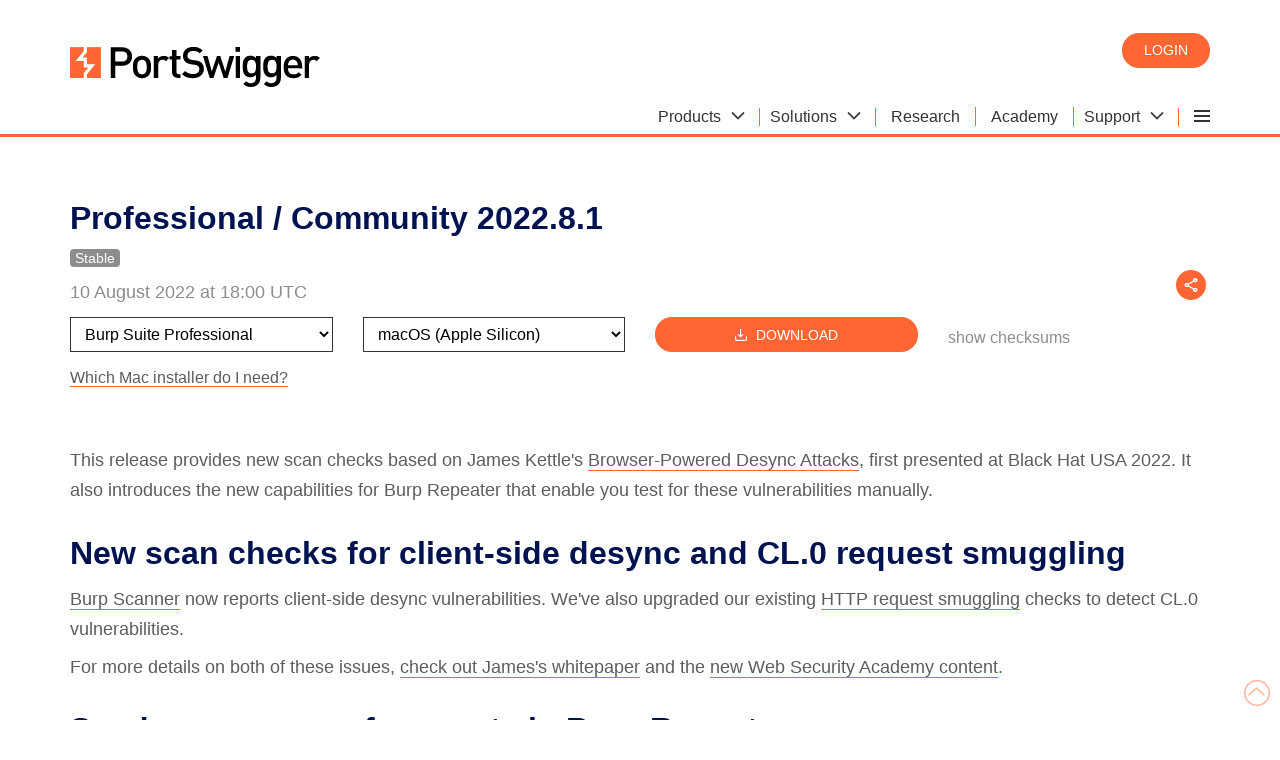

--- FILE ---
content_type: text/html; charset=utf-8
request_url: https://portswigger.net/burp/releases/professional-community-2022-8-1?requestededition=professional
body_size: 37256
content:
<!DOCTYPE html>
<html>
    <head>
        <meta charset="utf-8">
        <meta content="IE=edge" http-equiv="X-UA-Compatible">
        <meta content="width=device-width, initial-scale=1" name="viewport">
        <title>Professional / Community 2022.8.1 | Releases</title>
        <meta name="description" content="This release provides new scan checks based on James Kettle&#x27;s Browser-Powered Desync Attacks, first presented at Black Hat USA 2022. It also introduces the new capabilities for Burp Repeater that enab">
        
<!-- Twitter data -->
            <meta name="twitter:card" content="summary_large_image">
    <meta name="twitter:site" content="@Burp_Suite">
<meta name="twitter:title" content="Professional / Community 2022.8.1">
    <meta name="twitter:description" content="This release provides new scan checks based on James Kettle&#x27;s Browser-Powered Desync Attacks, first presented at Black Hat USA 2022. It also introduces the new capabilities for Burp Repeater that enab">
<meta name="twitter:image" content="https://portswigger.net/content/images/logos/portswigger-twittercardlogo.png">

<!-- Open Graph data -->
<meta property="og:title" content="Professional / Community 2022.8.1" />
    <meta property="og:description" content="This release provides new scan checks based on James Kettle&#x27;s Browser-Powered Desync Attacks, first presented at Black Hat USA 2022. It also introduces the new capabilities for Burp Repeater that enab">
<meta property="og:type" content="article" />
<meta property="og:url" content="https://portswigger.net/burp/releases/professional-community-2022-8-1" />
<meta property="og:image" content="https://portswigger.net/content/images/logos/portswigger-twittercardlogo.png" />
    <meta property="og:site_name" content="Burp Suite Release Notes" />
    <meta property="article:published_time" content="2022-08-10T18:00:00" />

        <link rel="canonical" href="https://portswigger.net/burp/releases/professional-community-2022-8-1"/>
        <link href="/content/images/logos/favicon.ico" rel="icon" type="image/x-icon"/>
        <link href="/content/images/logos/apple-touch-icon.png" rel="apple-touch-icon">
        <link href="/content/psreleases.css" rel="stylesheet" type="text/css">
        <link rel="preload" href="/content/fonts/ps-icons-small/ps-icons-small.woff?td2uot" as="font" crossorigin="anonymous">
<link rel="preload" href="/content/fonts/ps-main/ps-icons.woff?l1la2n" as="font" crossorigin="anonymous">
    </head>
    <body class="theme-">
        

<script nonce="EwShdhNXwy0HWjh0iFaEtDXntehUeLEW">
(function(window, document, dataLayerName, id) {
    window[dataLayerName]=window[dataLayerName]||[],window[dataLayerName].push({start:(new Date).getTime(),event:"stg.start"});
    var scripts=document.getElementsByTagName('script')[0],tags=document.createElement('script');
    var qP = [];
    dataLayerName !== "dataLayer" && qP.push("data_layer_name=" + dataLayerName), tags.nonce = "EwShdhNXwy0HWjh0iFaEtDXntehUeLEW";
var qPString=qP.length>0?("?"+qP.join("&")):"";
    tags.async=!0,tags.src="https://ps.containers.piwik.pro/"+id+".js"+qPString,
    scripts.parentNode.insertBefore(tags,scripts);
    !function(a,n,i){a[n]=a[n]||{};for(var c=0;c<i.length;c++)!function(i){a[n][i]=a[n][i]||{},a[n][i].api=a[n][i].api||function(){
    var a=[].slice.call(arguments,0);"string"==typeof a[0]&&window[dataLayerName].push({event:n+"."+i+":"+a[0],parameters:[].slice.call(arguments,1)})}}(i[c])}(window,"ppms",["tm","cm"]);
    })(window, document, 'dataLayer', '287552c2-4917-42e0-8982-ba994a2a73d7');
</script>
        


        <header class="page-header" id="top">
            <div class="container">
    <a class="logo" href="/"></a>
    <div class="header-right">
        <div class="login-buttons">
                <a class="button-orange-small" href="/users">Login</a>
        </div>
        

    <input type="checkbox" id="hamburger-mobile" class="hamburger-input-mobile">
    <input type="radio" id="hamburger-desktop" class="hamburger-input-desktop" name="mega-nav-input">
    <div class="hamburger-menu-mobile">
        <label class="hamburger-menu-label header-hidden" for="hamburger-mobile">
            <span class="hamburger-layers"></span>
        </label>
    </div>
    <div class="mega-nav">
        <input type="radio" id="mega-nav-close" class="mega-nav-input-close" name="mega-nav-input">
        <input type="radio" id="mega-nav-label-1" class="mega-nav-input-1" name="mega-nav-input">
        <input type="radio" id="mega-nav-label-2" class="mega-nav-input-2" name="mega-nav-input">
        <input type="radio" id="mega-nav-label-6" class="mega-nav-input-6" name="mega-nav-input">
        <input type="radio" id="mega-nav-label-7" class="mega-nav-input-7" name="mega-nav-input">

        <label for="mega-nav-close" class="mega-nav-close"></label>

        <label class="mega-nav-label mega-nav-label-1" for="mega-nav-label-1">
            <span class="mega-nav-text">Products</span>
            <span class="icon-arrow-head-down"></span>
        </label>
        <label class="mega-nav-label mega-nav-label-2" for="mega-nav-label-2">
            <span class="mega-nav-text">Solutions</span>
            <span class="icon-arrow-head-down"></span>
        </label>
        <a class="mega-nav-link" href="/research"><span class="mega-nav-text">Research</span></a>
        <a class="mega-nav-link" href="/web-security"><span class="mega-nav-text">Academy</span></a>
        <label class="mega-nav-label mega-nav-label-6" for="mega-nav-label-6">
            <span class="mega-nav-text">Support</span>
            <span class="icon-arrow-head-down"></span>
        </label>

        <label class="mega-nav-label mega-nav-label-7 header-hidden" for="mega-nav-label-7">
            <span class="mega-nav-text">Company</span>
            <span class="icon-arrow-head-down"></span>
        </label>
        <div class="hamburger-menu-desktop">
            <label class="hamburger-menu-label header-show" for="hamburger-desktop">
                <span class="hamburger-layers"></span>
            </label>
            <div>
                <a class="hamburger-menu-desktop-link hamburger-menu-desktop-link-1" href="/customers"><span class="mega-nav-text">Customers</span></a>
                <a class="hamburger-menu-desktop-link hamburger-menu-desktop-link-3" href="/about"><span class="mega-nav-text">About</span></a>
                <a class="hamburger-menu-desktop-link hamburger-menu-desktop-link-4" href="/blog"><span class="mega-nav-text">Blog</span></a>
                <a class="hamburger-menu-desktop-link hamburger-menu-desktop-link-5" href="/careers"><span class="mega-nav-text">Careers</span></a>
                <a class="hamburger-menu-desktop-link hamburger-menu-desktop-link-6" href="/legal"><span class="mega-nav-text">Legal</span></a>
                <a class="hamburger-menu-desktop-link hamburger-menu-desktop-link-7" href="/contact"><span class="mega-nav-text">Contact</span></a>
                <a class="hamburger-menu-desktop-link hamburger-menu-desktop-link-8" href="/support/reseller-faqs"><span class="mega-nav-text">Resellers</span></a>
            </div>
        </div>

        <a class="mega-nav-link header-hidden" href="/users/youraccount"><span class="mega-nav-text">My account</span></a>
        <a class="hamburger-menu-link hamburger-menu-link-1" href="/customers"><span class="mega-nav-text">Customers</span></a>
        <a class="hamburger-menu-link hamburger-menu-link-3" href="/about"><span class="mega-nav-text">About</span></a>
        <a class="hamburger-menu-link hamburger-menu-link-4" href="/blog"><span class="mega-nav-text">Blog</span></a>
        <a class="hamburger-menu-link hamburger-menu-link-5" href="/careers"><span class="mega-nav-text">Careers</span></a>
        <a class="hamburger-menu-link hamburger-menu-link-6" href="/legal"><span class="mega-nav-text">Legal</span></a>
        <a class="hamburger-menu-link hamburger-menu-link-7" href="/contact"><span class="mega-nav-text">Contact</span></a>
        <a class="hamburger-menu-link hamburger-menu-link-8" href="/support/reseller-faqs"><span class="mega-nav-text">Resellers</span></a>

        <div class="mega-nav-container">

            <div class="mega-nav-content mega-nav-content-1">
                <div class="section-white-medium-no-padding">
                    <div class="container-columns-66-percent-right">
                        <div>
                            <a href="/burp/enterprise" class="link-block-white">
                                <img src="/content/images/svg/icons/enterprise.svg" alt="Burp Suite DAST">
                                <span><strong>Burp Suite DAST</strong></span>
                                <span>The enterprise-enabled dynamic web vulnerability scanner.</span>
                            </a>

                            <a href="/burp/pro" class="link-block-white">
                                <img src="/content/images/svg/icons/professional.svg" alt="Burp Suite Professional">
                                <span><strong>Burp Suite Professional</strong></span>
                                <span>The world's #1 web penetration testing toolkit.</span>
                            </a>

                            <a href="/burp/communitydownload" class="link-block-white">
                                <img src="/content/images/svg/icons/community.svg" alt="Burp Suite Community Edition">
                                <span><strong>Burp Suite Community Edition</strong></span>
                                <span>The best manual tools to start web security testing.</span>
                            </a>

                            <a href="/burp" class="chevron-after">View all product editions</a>
                        </div>

                        <div>
                            <div class="container-cards-lists-white">
                                <a href="/burp/vulnerability-scanner">
                                    <p><strong>Burp Scanner</strong></p>
                                    <p>Burp Suite's web vulnerability scanner</p>
                                    <img src="/mega-nav/images/burp-suite-scanner.jpg" alt="Burp Suite's web vulnerability scanner'">
                                </a>
                            </div>

                        </div>


                    </div>
                </div>
            </div>

            <div class="mega-nav-content mega-nav-content-2">
                <div class="section-white-medium-no-padding">
                    <div class="container-columns-66-percent-right">
                        <div>
                            <div class="container-columns">
                                <a href="/solutions/attack-surface-visibility" class="link-block-white">
                                    <span><strong>Attack surface visibility</strong></span>
                                    <span>Improve security posture, prioritize manual testing, free up time.</span>
                                </a>
                                <a href="/solutions/ci-driven-scanning" class="link-block-white">
                                    <span><strong>CI-driven scanning</strong></span>
                                    <span>More proactive security - find and fix vulnerabilities earlier.</span>
                                </a>
                                <a href="/solutions" class="link-block-white">
                                    <span><strong>Application security testing</strong></span>
                                    <span>See how our software enables the world to secure the web.</span>
                                </a>
                                <a href="/solutions/devsecops" class="link-block-white">
                                    <span><strong>DevSecOps</strong></span>
                                    <span>Catch critical bugs; ship more secure software, more quickly.</span>
                                </a>

                                <a href="/solutions/penetration-testing" class="link-block-white">
                                    <span><strong>Penetration testing</strong></span>
                                    <span>Accelerate penetration testing - find more bugs, more quickly.</span>
                                </a>
                                <a href="/solutions/automated-security-testing" class="link-block-white">
                                    <span><strong>Automated scanning</strong></span>
                                    <span>Scale dynamic scanning. Reduce risk. Save time/money.</span>
                                </a>

                                <a href="/solutions/bug-bounty-hunting" class="link-block-white">
                                    <span><strong>Bug bounty hunting</strong></span>
                                    <span>Level up your hacking and earn more bug bounties.</span>
                                </a>
                                <a href="/solutions/compliance" class="link-block-white">
                                    <span><strong>Compliance</strong></span>
                                    <span>Enhance security monitoring to comply with confidence.</span>
                                </a>
                            </div>
                            <a href="/solutions" class="chevron-after">View all solutions</a>
                        </div>

                        <div>
                            <div class="container-cards-lists-white">
                                <a href="/burp/enterprise/resources/enterprise-edition-vs-professional">
                                    <p><strong>Product comparison</strong></p>
                                    <p>What's the difference between Pro and Enterprise Edition?</p>
                                    <img src="/mega-nav/images/burp-suite.jpg" alt="Burp Suite Professional vs Burp Suite Enterprise Edition">
                                </a>
                            </div>

                        </div>


                    </div>
                </div>
            </div>

            <div class="mega-nav-content mega-nav-content-6">
                <div class="section-white-medium-no-padding">
                    <div class="container-columns-66-percent-right">
                        <div>
                            <div class="container-columns">
                                <a href="/support" class="link-block-white">
                                    <span><strong>Support Center</strong></span>
                                    <span>Get help and advice from our experts on all things Burp.</span>
                                </a>
                                <a href="/burp/documentation" class="link-block-white">
                                    <span><strong>Documentation</strong></span>
                                    <span>Tutorials and guides for Burp Suite.</span>
                                </a>
                                <a href="/burp/documentation/desktop/getting-started" class="link-block-white">
                                    <span><strong>Get Started - Professional</strong></span>
                                    <span>Get started with Burp Suite Professional.</span>
                                </a>
                                <a href="/burp/documentation/enterprise/getting-started" class="link-block-white">
                                    <span><strong>Get Started - Enterprise</strong></span>
                                    <span>Get started with Burp Suite Enterprise Edition.</span>
                                </a>
                                <a href="https://forum.portswigger.net/" class="link-block-white">
                                    <span><strong>User Forum</strong></span>
                                    <span>Get your questions answered in the User Forum.</span>
                                </a>
                                <a href="/burp/releases" class="link-block-white">
                                    <span><strong>Downloads</strong></span>
                                    <span>Download the latest version of Burp Suite.</span>
                                </a>
                            </div>
                            <a href="/support" class="chevron-after">Visit the Support Center</a>
                        </div>

                        <div>
                            <div class="container-cards-lists-white">
                                <a href="/burp/releases">
                                    <p><strong>Downloads</strong></p>
                                    <p>Download the latest version of Burp Suite.</p>
                                    <img src="/mega-nav/images/latest-burp-suite-software-download.jpg" alt="The latest version of Burp Suite software for download">
                                </a>
                            </div>

                        </div>


                    </div>
                </div>
            </div>

        </div>

    </div>


    </div>
</div>
        </header>
        <div class="wrapper">
            

<input id="MediaId" name="MediaId" type="hidden" value="030145F468037697E3E83892E46E810C" />

<div class="section-full-width theme-white releases">
<h1 class="heading-2" id="title">Professional / Community 2022.8.1</h1>
<div class="post-release-channels-list">
        <label class="label theme-grey-3 label theme-community-2">Stable</label>
    

<div class="share-right">
    <input id="share-button-right" type="checkbox">
    <ul class="share-right-ul">
        <li>
            <a href="https://twitter.com/share?url=https%3A%2F%2Fportswigger.net%2Fburp%2Freleases%2Fprofessional-community-2022-8-1&text=Professional&#x2B;%2F&#x2B;Community&#x2B;2022.8.1%20-%20%40PortSwiggerRes%0A" target="_blank">
                <span class="icon-twitter"></span>
            </a>
        </li>
        <li>
            <a href="https://api.whatsapp.com/send?text=https%3A%2F%2Fportswigger.net%2Fburp%2Freleases%2Fprofessional-community-2022-8-1" target="_blank">
                <span class="icon-whatsapp"></span>
            </a>
        </li>
        <li>
            <a href="https://reddit.com/submit?url=https%3A%2F%2Fportswigger.net%2Fburp%2Freleases%2Fprofessional-community-2022-8-1" target="_blank">
                <span class="icon-reddit-dark"></span>
            </a>
        </li>
        <li>
            <a href="https://www.linkedin.com/sharing/share-offsite?url=https%3A%2F%2Fportswigger.net%2Fburp%2Freleases%2Fprofessional-community-2022-8-1" target="_blank">
                <span class="icon-linkedin"></span>
            </a>
        </li>
        <li>
            <a href="mailto:?subject=Professional&#x2B;%2F&#x2B;Community&#x2B;2022.8.1&body=Professional&#x2B;%2F&#x2B;Community&#x2B;2022.8.1%0A%0AThis&#x2B;release&#x2B;provides&#x2B;new&#x2B;scan&#x2B;checks&#x2B;based&#x2B;on&#x2B;James&#x2B;Kettle%27s&#x2B;Browser-Powered&#x2B;Desync&#x2B;Attacks%2C&#x2B;first&#x2B;presented&#x2B;at&#x2B;Black&#x2B;Hat&#x2B;USA&#x2B;2022.&#x2B;It&#x2B;also&#x2B;introduces&#x2B;the&#x2B;new&#x2B;capabilities&#x2B;for&#x2B;Burp&#x2B;Repeater&#x2B;that&#x2B;enab%0A%0Ahttps://portswigger.net/burp/releases/professional-community-2022-8-1">
                <span class="icon-email"></span>
            </a>
        </li>
        <li>
            <a href="/research/rss">
                <span class="icon-rss"></span>
            </a>
        </li>
    </ul>

    <label class="share-button" for="share-button-right">
        <span class="icon-share"></span>
    </label>
</div>

</div>
<p id="PostAdditionalInfo" class="heading-grey-3">
    10 August 2022 at 18:00 UTC
</p>
<div class="post-labels">
    

</div>
    <noscript>
        <ul class="flex-columns post-downloads" id="Builds">
                    <li><a download="release" href=/burp/releases/startdownload?product=pro&amp;version=2022.8.1&amp;type=jar>Burp Suite Professional - Jar</a></li>
                    <li><a download="release" href=/burp/releases/startdownload?product=pro&amp;version=2022.8.1&amp;type=linux>Burp Suite Professional - Linux</a></li>
                    <li><a download="release" href=/burp/releases/startdownload?product=pro&amp;version=2022.8.1&amp;type=macosarm64>Burp Suite Professional - MacOsArm64</a></li>
                    <li><a download="release" href=/burp/releases/startdownload?product=pro&amp;version=2022.8.1&amp;type=macosx>Burp Suite Professional - MacOsx</a></li>
                    <li><a download="release" href=/burp/releases/startdownload?product=pro&amp;version=2022.8.1&amp;type=windowsx64>Burp Suite Professional - WindowsX64</a></li>
                    <li><a download="release" href=/burp/releases/startdownload?product=community&amp;version=2022.8.1&amp;type=jar>Burp Suite Community Edition - Jar</a></li>
                    <li><a download="release" href=/burp/releases/startdownload?product=community&amp;version=2022.8.1&amp;type=linux>Burp Suite Community Edition - Linux</a></li>
                    <li><a download="release" href=/burp/releases/startdownload?product=community&amp;version=2022.8.1&amp;type=macosarm64>Burp Suite Community Edition - MacOsArm64</a></li>
                    <li><a download="release" href=/burp/releases/startdownload?product=community&amp;version=2022.8.1&amp;type=macosx>Burp Suite Community Edition - MacOsx</a></li>
                    <li><a download="release" href=/burp/releases/startdownload?product=community&amp;version=2022.8.1&amp;type=windowsx64>Burp Suite Community Edition - WindowsX64</a></li>
        </ul>
    </noscript>
    <div class="post-releases hidden">

        <form class="post-releases-container" action="/burp/releases/download" init-form autocomplete="off">

            <select class="post-selector product" name="product">
                        <option value=pro>Burp Suite Professional</option>
                        <option value=community>Burp Suite Community Edition</option>
            </select>

                    <select class="post-selector platform" id=platform-community name=platform-community>
                                <option md5Checksum=3848069870d1d43e52eeedbe49d4dcd4 productId=community sha256Checksum=ee5273dfd352fe3d7193c978db13a2e1395fe9ba90ca33faf83aa4df856b8961 value=Jar>JAR</option>
                                <option md5Checksum=bc7da50606b89b535ab81da349e46b79 productId=community sha256Checksum=590dd875554cb0472dac2ea2b429937b82c1dc1436595aee30ef87a9219ce4b7 value=Linux>Linux (x64)</option>
                                <option md5Checksum=f016e27bc6bf2156339c20ad837d9fe7 productId=community sha256Checksum=ea26260281254499187d63cb177e80b0c97adb87c99d9105947554291731e45e value=MacOsArm64>macOS (Apple Silicon)</option>
                                <option md5Checksum=6a34a0bb0269b696c071cad18c3e50de productId=community sha256Checksum=0bf5cccfdd30f6abac2a67f2fd24491a5b9b785bf936f864c00aa54d026f03be value=MacOsx>macOS (Intel)</option>
                                <option md5Checksum=68d713933c06385f088af221badb9a51 productId=community sha256Checksum=a3f9363dca3c2abc834dad91c09b7b2d2c64742391b9a0daea365c1ab840a1c0 value=WindowsX64>Windows (x64)</option>
                    </select>
                    <select class="post-selector platform" id=platform-pro name=platform-pro>
                                <option md5Checksum=ef5b1744fab612b98541d646a5e2f571 productId=pro sha256Checksum=8b334468ec8b4956ac11eaffce8f26af16a3ccf3330bd1277ffc0598a15df83c value=Jar>JAR</option>
                                <option md5Checksum=5a876f8690a643b1e890c799ba3a4c81 productId=pro sha256Checksum=9e59837f332ca855a06fabc643f38cdb7ed69b5d26a48db718677a7564c6b23d value=Linux>Linux (x64)</option>
                                <option md5Checksum=d73ed30080a0744f766230440215df2a productId=pro sha256Checksum=ad49de9e4e330ce2226da37c69ccebf3e39cba566d68d1561c049d58c923a635 value=MacOsArm64>macOS (Apple Silicon)</option>
                                <option md5Checksum=eb5fb42f60837d1dfe87eff529dfe114 productId=pro sha256Checksum=50a3e0431ac88f2a07aed20dd0bfd546fa3fd5de2314aeb9fc88da7f5c8c3897 value=MacOsx>macOS (Intel)</option>
                                <option md5Checksum=805da9c46efa3a5816191ed9eff787cf productId=pro sha256Checksum=e16072afb9d7c4643dd17fa4aea74e5feb5ef2d71a12747e7a009285a336ffc6 value=WindowsX64>Windows (x64)</option>
                    </select>
            <button class="post-button button-orange-small" id="DownloadButton" data-defaultvalue="Download" data-loadingvalue="Downloading..." name="ActionType" switchtype type="button" value="Download" version="2022.8.1">
                <span class="icon-get-app"></span>Download
            </button>
            <label class="post-link align-vertically-self-center" for="checksumsFlag" id="checksumLabel">
                <sup class="heading-grey-3">show checksums</sup>
            </label>
        </form>
    </div>
    <div class="post-machelp no-left-padding hidden" id="macHelpRow">
        <a href="/burp/documentation/desktop/getting-started/mac-installer">Which Mac installer do I need?</a>
    </div>
    <input class="hidden" id="checksumsFlag" type="checkbox">
    <div class="post-checksums no-left-padding" id="checksums">
        <div class="post-checksum flex-columns">
            <span id="sha256Label">SHA256: {SHA FROM OPTION GOES HERE}</span>
            <span id="md5Label">MD5: {MD5 FROM OPTION GOES HERE}</span>
        </div>
    </div>
<div class="section-full-width-medium-xx " id="content">
    <!-- Article Start -->
    <p>This release provides new scan checks based on James Kettle's <a href="https://portswigger.net/research/browser-powered-desync-attacks">Browser-Powered Desync Attacks</a>, first presented at Black Hat USA 2022. It also introduces the new capabilities for Burp Repeater that enable you test for these vulnerabilities manually.</p><h2>New scan checks for client-side desync and CL.0 request smuggling</h2><p><a href="/burp/vulnerability-scanner">Burp Scanner</a> now reports client-side desync vulnerabilities. We've also upgraded our existing <a href="/web-security/request-smuggling">HTTP request smuggling</a> checks to detect CL.0 vulnerabilities.</p><p>For more details on both of these issues, <a href="https://portswigger.net/research/browser-powered-desync-attacks">check out James's whitepaper</a> and the <a href="https://portswigger.net/web-security/request-smuggling/browser">new Web Security Academy content</a>.</p><h2>Send a sequence of requests in Burp Repeater</h2><p>You can now send the requests from a group of Repeater tabs as an automated sequence. When viewing a tab that belongs to a group, there is now a drop-down menu next to the <strong>Send</strong> button that lets you choose how your request sequence is sent. You can either send all of the requests over a single connection or use a separate connection for each request.</p><img src="/cms/images/f2/8f/99c2-article-repeater-send-sequence.png"><p>Sending requests over a single connection enables you to test for client-side desync vulnerabilities. For more information about how to do this, as well as some deliberately vulnerable labs for you to practice on, <a href="https://portswigger.net/web-security/request-smuggling/browser">check out the new content on the Web Security Academy</a>.</p><p>Sending over a single connection is also useful for timing-based attacks that rely on being able to compare responses with very small differences in timings as it reduces the "jitter" that can occur when establishing TCP connections.</p><p>Sending requests over separate connections is primarily useful when testing for vulnerabilities that require a multi-step process.</p><h2>Adjusted issue severity - External service interaction (DNS)</h2><p>Burp Scanner uses <a href="/burp/application-security-testing/oast">OAST</a> techniques to identify critical vulnerabilities via DNS pingbacks to Burp Collaborator. Both the DNS interaction itself and the identified vulnerability are reported as separate issues. In some cases, such as when testing for <a href="/web-security/ssrf">SSRF</a>, we may induce the application to perform a DNS lookup without this leading to the discovery of any further vulnerability. To better reflect this latter scenario, we have adjusted the severity of the <strong>External service interaction (DNS) issue</strong>.</p><p>We previously classed this as a high-severity issue on the assumption that a corresponding HTTP request was probably sent by the server, but subsequently blocked by a firewall's egress filters. Although we can't detect this externally, it could still provide a vector for pivoting attacks against the internal network.</p><p>However, we've increasingly encountered cases where systems perform a DNS lookup with no intention of ever connecting to the remote host, meaning that no HTTP request ever existed. For example, this could be triggered simply by adding a URL as the key of a Java Map.</p><p>This behavior can still indicate a serious vulnerability, and is worthy of further investigation, but we have reduced the reported severity to reflect the typical impact.</p><h2>Handling changes for Unknown Host errors</h2><p>Previously, Burp Scanner automatically terminated audits if it encountered <strong>Unknown Host</strong> errors, even if the scan scope also included separate, valid domains. Unknown host errors are now treated in the same way as other scanner errors, and the audit does not automatically terminate if one is encountered. </p><h2>Browser upgrade</h2><p>We have upgraded Burp's browser to Chromium <a href="https://chromereleases.googleblog.com/2022/08/stable-channel-update-for-desktop.html">104.0.5112.79</a>.</p><h2>Bug fixes</h2><p>This release also provides some minor bug fixes, including:</p><ul><li>You can now use shift-click to select any tabs on the <strong>Create new group</strong> dialog. Previously, this functionality did not work with preselected tabs.</li><li>We have fixed an issue whereby tab groupings were being lost if you selected <strong>Save in-scope items only</strong> on projects with groups where some of the group's tabs were in-scope and some were not.</li><li>We have fixed a bug whereby under certain circumstances Burp Scanner was not detecting a multiple content type issue for responses with multiple <code>Content-Type</code> headers.</li><li>We have fixed a bug whereby scans were hanging during the crawl phase if they could not find any reachable destinations to scan.</li></ul>
    <!-- Article End -->
</div>
<noscript>
    <div class="smallprint">
            <br/>
            <div>burpsuite_community_v2022.8.1.jar</div>
            <div>MD5: 3848069870d1d43e52eeedbe49d4dcd4</div>
            <div>SHA256: ee5273dfd352fe3d7193c978db13a2e1395fe9ba90ca33faf83aa4df856b8961</div>
            <br/>
            <div>burpsuite_pro_v2022.8.1.jar</div>
            <div>MD5: ef5b1744fab612b98541d646a5e2f571</div>
            <div>SHA256: 8b334468ec8b4956ac11eaffce8f26af16a3ccf3330bd1277ffc0598a15df83c</div>
            <br/>
            <div>burpsuite_community_linux_v2022_8_1.sh</div>
            <div>MD5: bc7da50606b89b535ab81da349e46b79</div>
            <div>SHA256: 590dd875554cb0472dac2ea2b429937b82c1dc1436595aee30ef87a9219ce4b7</div>
            <br/>
            <div>burpsuite_pro_linux_v2022_8_1.sh</div>
            <div>MD5: 5a876f8690a643b1e890c799ba3a4c81</div>
            <div>SHA256: 9e59837f332ca855a06fabc643f38cdb7ed69b5d26a48db718677a7564c6b23d</div>
            <br/>
            <div>burpsuite_community_macos_arm64_v2022_8_1.dmg</div>
            <div>MD5: f016e27bc6bf2156339c20ad837d9fe7</div>
            <div>SHA256: ea26260281254499187d63cb177e80b0c97adb87c99d9105947554291731e45e</div>
            <br/>
            <div>burpsuite_pro_macos_arm64_v2022_8_1.dmg</div>
            <div>MD5: d73ed30080a0744f766230440215df2a</div>
            <div>SHA256: ad49de9e4e330ce2226da37c69ccebf3e39cba566d68d1561c049d58c923a635</div>
            <br/>
            <div>burpsuite_community_macos_x64_v2022_8_1.dmg</div>
            <div>MD5: 6a34a0bb0269b696c071cad18c3e50de</div>
            <div>SHA256: 0bf5cccfdd30f6abac2a67f2fd24491a5b9b785bf936f864c00aa54d026f03be</div>
            <br/>
            <div>burpsuite_pro_macos_x64_v2022_8_1.dmg</div>
            <div>MD5: eb5fb42f60837d1dfe87eff529dfe114</div>
            <div>SHA256: 50a3e0431ac88f2a07aed20dd0bfd546fa3fd5de2314aeb9fc88da7f5c8c3897</div>
            <br/>
            <div>burp_enterprise_agent_updater_v2022.8.1.zip</div>
            <div>MD5: d3fd3a02a7a57337a1503d504616c2e1</div>
            <div>SHA256: 473685e2d662b48ffa89bb02d962a069d7f8c88cd56402b70c73d40925fe192d</div>
            <br/>
            <div>burpsuite_community_windows-x64_v2022_8_1.exe</div>
            <div>MD5: 68d713933c06385f088af221badb9a51</div>
            <div>SHA256: a3f9363dca3c2abc834dad91c09b7b2d2c64742391b9a0daea365c1ab840a1c0</div>
            <br/>
            <div>burpsuite_pro_windows-x64_v2022_8_1.exe</div>
            <div>MD5: 805da9c46efa3a5816191ed9eff787cf</div>
            <div>SHA256: e16072afb9d7c4643dd17fa4aea74e5feb5ef2d71a12747e7a009285a336ffc6</div>
    </div>
</noscript>
<div class="post-labels">
    

</div>
<div class="post-authorinfo">
    
</div>
<div class="container-columns">
    <div class="post-footer">

        <span>
            Usage of this software is subject to the
            <a class="post-licence" href="/burp/tc-community" id="licence">licence agreement.</a>
        </span>
    </div>
    <div class="container-buttons-end">
        <a id="AllReleasesButton" class="chevron-after" href="/burp/releases">All releases</a>
    </div>
</div>
</div>
<div class="pop-up-alert hidden" id="alertBox">
    No valid licence found for download.
    <a href="/burp">Get one now</a>
</div>

<input id="CdnBaseUrl" name="CdnBaseUrl" type="hidden" value="https://portswigger.net">

<script src="/bundles/cms/releases/details.js?v=mXCBnF5l5-Xrl8pgmzEEvSflJL8" nonce="EwShdhNXwy0HWjh0iFaEtDXntehUeLEW"></script>
        </div>
            <footer class="wrapper">
        <div class="container">
            <div>
                <p>Burp Suite</p>
                <a href="/burp/vulnerability-scanner">Web vulnerability scanner</a>
                <a href="/burp">Burp Suite Editions</a>
                <a href="/burp/releases">Release Notes</a>
            </div>
            <div>
                <p>Vulnerabilities</p>
                <a href="/web-security/cross-site-scripting">Cross-site scripting (XSS)</a>
                <a href="/web-security/sql-injection">SQL injection</a>
                <a href="/web-security/csrf">Cross-site request forgery</a>
                <a href="/web-security/xxe">XML external entity injection</a>
                <a href="/web-security/file-path-traversal">Directory traversal</a>
                <a href="/web-security/ssrf">Server-side request forgery</a>
            </div>
            <div>
                <p>Customers</p>
                <a href="/organizations">Organizations</a>
                <a href="/testers">Testers</a>
                <a href="/developers">Developers</a>
            </div>
            <div>
                <p>Company</p>
                <a href="/about">About</a>
                <a href="/careers">Careers</a>
                <a href="/about/contact">Contact</a>
                <a href="/legal">Legal</a>
                <a href="/privacy">Privacy Notice</a>
            </div>
            <div>
                <p>Insights</p>
                <a href="/web-security">Web Security Academy</a>
                <a href="/blog">Blog</a>
                <a href="/research">Research</a>
            </div>
            <div>
                <a href="/"><img src="/content/images/logos/portswigger-logo.svg" alt="PortSwigger Logo" class="footer-logo"></a>
                <a class="button-outline-blue-small camelcase" href="https://twitter.com/Burp_Suite" rel="noreferrer"><span class="icon-twitter"></span>  Follow us</a>
                <p class="grey">&copy; 2026 PortSwigger Ltd.</p>
            </div>
        </div>
    </footer>
    <a href="#top" class="back-to-top"><svg xmlns="http://www.w3.org/2000/svg" width="26" height="26" viewBox="0 0 26 26"><polygon points="4.07 14.7 5.03 15.78 12.48 9.13 19.94 15.78 20.9 14.7 12.48 7.2 4.07 14.7" fill="#f63" /><path d="M13,0A13,13,0,1,0,26,13,13,13,0,0,0,13,0Zm0,24.56A11.56,11.56,0,1,1,24.56,13,11.58,11.58,0,0,1,13,24.56Z" fill="#f63" /></svg></a>

        
<script nonce="EwShdhNXwy0HWjh0iFaEtDXntehUeLEW" type="text/javascript">
    piAId = '1067743';
    piCId = '';
    piHostname = 'go.portswigger.net';

    (function () {
        function async_load() {
            var s = document.createElement('script');
            s.type = 'text/javascript';
            s.src = ('https:' == document.location.protocol ? 'https://' : 'http://') + piHostname + '/pd.js';
            var c = document.getElementsByTagName('script')[0];
            c.parentNode.insertBefore(s, c);
        }

        if (window.attachEvent) {
            window.attachEvent('onload', async_load);
        } else {
            window.addEventListener('load', async_load, false);
        }
    })();
</script>
    </body>
</html>

--- FILE ---
content_type: text/css
request_url: https://tags.srv.stackadapt.com/sa.css
body_size: -11
content:
:root {
    --sa-uid: '0-d03b8357-e627-520f-61dd-cd96f346b221';
}